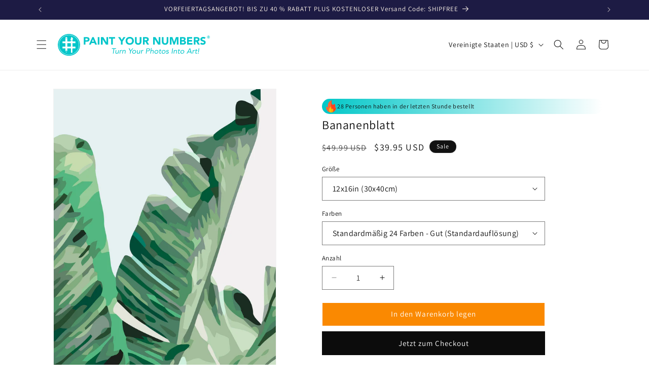

--- FILE ---
content_type: text/css
request_url: https://paintyournumberss.com/cdn/shop/t/17/assets/__pyn.css?v=141255956293677449781768884677
body_size: 1892
content:
:root{--bg-orange: #ff9900;--bg-orange-rgb: 255, 153, 0;--text-orange: #e95200}body,[class*=color-scheme-],[class*=_select],[class*=_input]{color:rgb(var(--color-foreground))}.page-width.drawer-menu{max-width:var(--page-width)}.footer__localization form>div{display:flex;align-items:center;gap:1.5rem}.footer__localization form>div h2{margin:0}@media screen and (min-width: 750px){.footer__content-bottom-wrapper:not(.footer__content-bottom-wrapper--center) .footer__copyright{text-align:left!important}}.banner__heading{text-shadow:1px 1px 3px #0008}.product__tax,shopify-payment-terms{display:none}.product-form__buttons .button--secondary{--color-button: 250, 137, 0;--color-button-text: 255, 255, 255}.product-form__input .select__select{font-size:1.6rem}.product__info-container>.product__title{margin-top:0;display:flex}.product__info-container>.product__title h1,.product__info-container>.product__title h2{font-size:calc(var(--font-heading-scale)* 2.4rem)}.product-rating{min-height:2rem}.shopify-payment-button__button--unbranded{--color-button: 12, 12, 12}.best-seller-seal figure{margin:0;padding:0}.payment-button-form{position:relative}.payment-button-form:after{content:"";background:#ffffff80;display:block;position:absolute;top:-30px;left:-30px;right:0;bottom:0;z-index:99999}.product__description{position:relative}.frame-info{line-height:1.4;width:100%;padding:2rem 0;display:flex;flex-direction:column;gap:1rem}.frame-info figure{margin:0;padding:1rem 2rem;border:2px solid #bbb;border-radius:7px;display:flex;align-items:flex-start;gap:2rem}.frame-info figure:first-child{border-color:#01c6c7}.frame-info h5{font-size:1.6rem;font-weight:600;color:#01c6c7;margin:0 0 .5rem;padding:0}.frame-info ul{margin:0;padding:0;list-style:none}.frame-info li:before{content:"";background:url(/cdn/shop/files/star.svg?v=1732608317) 0 0 no-repeat;background-size:1rem 1rem;width:1rem;height:1rem;margin-right:.5rem;display:inline-block}@media (max-width: 720px){.frame-info img{width:52px;height:auto}}.gallery-ext{padding:2rem 0;display:flex;flex-direction:column;gap:2rem;width:100%}@media (max-width: 749px){.product__description{position:static}}.gallery-ext figure{width:100%;margin:0;display:block}.gallery-ext video{max-width:100%;margin:auto}.gallery-ext [class*=ratio-]{position:relative;width:100%}.gallery-ext [class*=ratio-]>*{position:absolute;top:0;left:0;width:100%;height:100%}.gallery-ext .ratio-9x16:before{content:"";display:block;padding-top:calc(16 / 9 * 100%)}.hot-fire{font-size:1.2rem;line-height:1;display:flex;align-items:center;gap:.25em;background:linear-gradient(90deg,#01c7c8,transparent);padding:.25em .5em;border-radius:2em;margin:0 0 .5em!important}.__pyn-essential-product .hot-fire{display:none}.shopify-policy__container{max-width:72.6rem;padding:5rem}.button-top .button{font-weight:700;text-transform:uppercase;color:#fff;background:var(--bg-orange);border:0 none;box-shadow:none}.button-top .button:before,.button-top .button:after{border:0 none;box-shadow:none}@media screen and (min-width: 750px){.__pyn-custom-columns-wrapper{display:flex;gap:3rem;align-items:flex-start;justify-content:space-evenly}.__pyn-custom-columns-wrapper>.rich-text__wrapper{margin-top:0!important}.__pyn-custom-columns-wrapper .rich-text__blocks>*+*{margin-top:1rem}}.__pyn-custom-columns h2.title{margin:0 0 3rem}.__pyn-custom-columns,.__pyn-custom-columns a{color:rgb(var(--color-foreground))}.__pyn-custom-columns .button{color:rgb(var(--color-button-text));background-color:rgba(var(--color-button),var(--alpha-button-background))}.__pyn-custom-columns a{text-decoration:none}.__pyn-custom-columns img{max-width:100%;height:auto}.collection-hero h1{text-align:center}@media screen and (min-width: 750px){.grid,.collection-list{--grid-desktop-vertical-spacing: 3rem;--grid-desktop-horizontal-spacing: 3rem}.collection-hero__title+.collection-hero__description{font-size:1.4rem!important}.collection-list{justify-content:center}}.button-top{text-align:center;display:flex;gap:20px;margin-bottom:20px;justify-content:center}.button-top>div{width:50%}.button-top .button{line-height:1;padding:20px;display:block}.button-top span{display:block;font-size:12px}@media (min-width: 720px){.button-top{display:none}}@media screen and (min-width: 750px){.collection-hero__description{max-width:100%!important}}#product-grid{justify-content:space-evenly}.product-card-wrapper .highlight{text-align:center;line-height:1;font-size:1.2rem;color:#fff;display:block;background-image:url("data:image/svg+xml,%3Csvg xmlns='http://www.w3.org/2000/svg' viewBox='0 0 512 360'%3E%3Cpath d='M502.8 171.1l-46-19.5 31.7-30.6c8.6-7.9 4.2-15.2-9.8-16.4L427 99.2l12.5-35.7c3.7-9.6-4.3-15.2-17.9-12.6L369.4 60 361 22.7c-1.8-9.8-12.3-12.9-23.4-6.8l-41.9 21.9-27-31.4c-7-8.6-18.3-8.6-25.3 0l-27.8 32.3-43.5-22.3c-11.2-6-21.6-3-23.3 6.9l-7.7 36.4L90.4 51c-13.6-2.6-21.6 3-17.9 12.6l12.9 36.7-53.1 5.9c-14 1.3-18.3 8.6-9.6 16.5l31.2 29.5-44.7 19c-12.3 4.9-12.3 12.9 0 17.8l46 19.5L23.5 239c-8.6 7.9-4.2 15.2 9.8 16.4l51.7 5.3-12.5 35.7c-3.7 9.6 4.3 15.2 17.9 12.6l52.2-9.1 8.3 37.3c1.8 9.8 12.3 12.9 23.4 6.8l41.9-21.9 27 31.4c7 8.6 18.3 8.6 25.3 0l27.8-32.3 43.5 22.3c11.2 6 21.6 3 23.3-6.9l7.6-36.4 50.7 8.8c13.6 2.6 21.6-3 17.9-12.6l-12.9-36.7 53.1-5.8c14-1.3 18.3-8.6 9.6-16.5L457.9 208l44.7-19c12.5-5 12.5-13 .2-17.9z' fill='rgba(255,0,0,.8)'/%3E%3C/svg%3E");background-size:100% 100%;background-repeat:no-repeat;width:20rem;padding:3rem 4rem;position:absolute;top:9;left:45%;z-index:1;transform:rotate(-7deg) translate(-50%,-50%);filter:drop-shadow(6px 6px 6px rgba(255,0,0,.35))}.product-card-wrapper .get-started{text-align:center;grid-row-start:4}.product-card-wrapper .get-started a{text-transform:uppercase;text-decoration:none!important;line-height:1;font-weight:700;text-align:center;color:#fff;background:#198f1e;text-decoration:none;display:inline-block;padding:1.5rem 3rem;transition:background .2s ease-in-out}.product-card-wrapper:hover .get-started a,.product-card-wrapper .get-started a:hover{background:#26a92b}.fixthephoto .title{margin:0 0 1rem}.fixthephoto p{margin:0}.loox-rating{line-height:1;color:var(--text-orange)}.card__information .loox-rating{font-size:1.2rem;margin-bottom:.5rem}@media (max-width: 450px){.card__information .loox-rating{font-size:1rem}}@media (min-width: 720px){body.overflow-hidden{padding-right:var(--scrollbar-width)}}.drawer__inner{width:64rem}.drawer.active{-webkit-backdrop-filter:blur(6px);backdrop-filter:blur(6px)}.__pyn-shipping-progress{font-size:1.4rem;margin-bottom:3rem}.__pyn-shipping-progress-bar{--progress-bar-background: var(--bg-orange);--progress-height: 1rem;height:var(--progress-height);border-radius:var(--progress-height);background:#eee;position:relative}.__pyn-shipping-progress-bar>div:first-child{font-size:0;line-height:0;height:100%;border-radius:var(--progress-height);background-image:linear-gradient(45deg,rgba(255,255,255,.15) 25%,transparent 25%,transparent 50%,rgba(255,255,255,.15) 50%,rgba(255,255,255,.15) 75%,transparent 75%,transparent);background-size:var(--progress-height) var(--progress-height);background-color:var(--progress-bar-background);animation:1s linear infinite shipping-progress-bar}.__pyn-shipping-icon{--icon-size: 2.8rem;width:var(--icon-size);height:var(--icon-size);padding:calc((var(--icon-size) - 16px) / 2);border-radius:var(--icon-size);background-color:#eee;position:absolute;top:calc((var(--progress-height) - var(--icon-size)) / 2);right:0}.__pyn-shipping-progress-bar.__pyn-shipping-progress-completed{--progress-bar-background: #4caf50}.__pyn-shipping-progress-bar.__pyn-shipping-progress-completed .__pyn-shipping-icon{color:#fff;background-color:var(--progress-bar-background)}@keyframes shipping-progress-bar{0%{background-position-x:1rem}}.__pyn-essentials{padding-top:3rem;margin-bottom:3rem}.__pyn-essential-products-wrapper{width:100%;padding-bottom:2rem;overflow:auto}.__pyn-essential-products{display:flex}.__pyn-essential-product{text-align:center;width:15rem;flex-shrink:0;flex-grow:0;padding-bottom:4rem;position:relative}.__pyn-essential-product>*:last-child{position:absolute;left:0;right:0;bottom:0}.__pyn-essential-product h4{font-weight:600;margin:.5rem 0 1rem}.__pyn-essential-product figure{width:100%;margin:0;padding:0;display:block;overflow:hidden}.__pyn-essential-product img{height:10rem;width:auto}.__pyn-essential-product .product-rating{min-height:0}.__pyn-essential-product .price{margin-bottom:1rem}.__pyn-essential-product .product-form__submit{--color-button: var(--bg-orange-rgb);width:auto;padding:1rem 2rem;margin:auto;min-height:0}.cl-upload--wrapper{max-width:44rem}.__pyn-btn-animate{-webkit-transform:translate3d(0,0,1em);transform:translateZ(1em);-webkit-backface-visibility:hidden;backface-visibility:hidden;-webkit-perspective:1000px;perspective:1000px}.__pyn-btn-animate.__pyn-animate-active,.__pyn-btn-animate:hover{-webkit-animation:__pynBtnAnim .7s;animation:__pynBtnAnim .7s}@keyframes __pynBtnAnim{0%{-webkit-transform:scale(1);transform:scale(1)}50%{-webkit-transform:scale(1.1);transform:scale(1.1)}to{-webkit-transform:scale(1);transform:scale(1)}}
/*# sourceMappingURL=/cdn/shop/t/17/assets/__pyn.css.map?v=141255956293677449781768884677 */


--- FILE ---
content_type: text/json
request_url: https://conf.config-security.com/model
body_size: 86
content:
{"title":"recommendation AI model (keras)","structure":"release_id=0x3e:76:73:6a:61:44:7c:4e:3e:4f:2b:73:65:2a:2b:77:4f:4d:56:37:43:7a:65:5e:57:5e:5b:2c:73;keras;g2go69f7sqykrykntek6604piwa726lupa6owsrc24a9nz2ff4hfnmc2gpvqupkchj8h2uc7","weights":"../weights/3e76736a.h5","biases":"../biases/3e76736a.h5"}

--- FILE ---
content_type: text/javascript
request_url: https://paintyournumberss.com/cdn/shop/t/17/assets/__pyn.js?v=24593882466525410771768884677
body_size: 782
content:
function __pynLog(msg){return!0}function __pynAppendForm(id){document.querySelectorAll('form[action="/cart/add"]').forEach(function(form){const input=document.createElement("input");input.type="hidden",input.name="items[][id]",input.value=id,form.appendChild(input),form.addEventListener("submit",evt=>{document.querySelectorAll('input[value="'+id+'"]').forEach(offerInput=>{offerInput.parentNode.removeChild(offerInput)})})})}(function(){var scrollDiv=document.createElement("div");scrollDiv.innerText="Test",scrollDiv.style.width="100px",scrollDiv.style.height="100px",scrollDiv.style.overflow="scroll",scrollDiv.style.position="absolute",scrollDiv.style.top="-9999px",document.body.appendChild(scrollDiv);var scrollbarWidth=scrollDiv.offsetWidth-scrollDiv.clientWidth;document.body.style.setProperty("--scrollbar-width",scrollbarWidth+"px"),document.body.removeChild(scrollDiv)})(),function(){function loop(callBack){var collection=document.getElementsByClassName("product-form__submit");for(let i=0;i<collection.length;i++)callBack.call(this,collection[i])}loop(function(item){item.classList.add("__pyn-btn-animate")}),setInterval(function(){loop(function(item){item.classList.add("__pyn-animate-active")}),setTimeout(function(){loop(function(item){item.classList.remove("__pyn-animate-active")})},1e3)},5e3)}(),function(){function addBook(bookSKU,bookId){if(window.__pynCartData.items.some(item=>item.sku==bookSKU)){__pynLog("Free book is already in cart page");return}__pynAppendForm(bookId)}document.addEventListener("DOMContentLoaded",async function(){if(!window.__pynProductId||!window.__pynCollections||!window.__pynCartData){__pynLog("There is no product or cart info");return}const __excludedCollections=["accessories","gift-cards"];if(window.__pynCollections.length===0){__pynLog("Product is not in any collection");return}for(let collection of window.__pynCollections)if(__excludedCollections.includes(collection)){__pynLog("Product is in excluded list");return}const __diamondPainting=["diamond-painting","mini-diamond-painting"];for(let collection of window.__pynCollections)if(__diamondPainting.includes(collection)){addBook("IntroDP",47241364209885);return}addBook("IntroPBN",43764999258333)})}(),function(){document.addEventListener("DOMContentLoaded",async function(){const __discount_code="FREEKIT",__startDate="2025-03-18T23:53:00-04:00",__endDate="2025-04-30T23:53:00-04:00",__excludedCollections=["diamond-painting","mini-diamond-painting","accessories","gift-cards"],__freeProducts=["no-stain-glove","apron"];function isWithinDateRange(){const startDate=new Date(__startDate),endDate=new Date(__endDate),now=new Date;return now>=startDate&&now<=endDate}if(!isWithinDateRange())return;async function fetchProductId(productHandle){try{const response=await fetch("/products/"+productHandle+"/products.json");if(!response.ok)throw new Error("Failed to fetch product data");return(await response.json()).product.variants[0].id}catch(error){return __pynLog("Error fetching product '"+productHandle+"': ",error),[]}}async function getCollectionProductIds(collectionHandle){try{const response=await fetch("/collections/"+collectionHandle+"/products.json");if(!response.ok)throw new Error("Failed to fetch collection data");return(await response.json()).products.map(product=>product.id)}catch(error){return __pynLog("Error fetching collection '"+collectionHandle+"': ",error),[]}}async function saveSessionStorage(){if(!window.location.href.toString().includes("discount"))return;const urlParams=new URLSearchParams(window.location.search),discountCode=urlParams.get("discount")||"";if(discountCode==""){sessionStorage.removeItem("wm_discount_code"),sessionStorage.removeItem("wm_discount_user"),sessionStorage.removeItem("wm_discount_excluded"),sessionStorage.removeItem("wm_discount_free");return}sessionStorage.setItem("wm_discount_code",discountCode);const discountUser=urlParams.get("test")||"";sessionStorage.setItem("wm_discount_user",discountUser);const allExcludedProductIds=await Promise.all(__excludedCollections.map(getCollectionProductIds));sessionStorage.setItem("wm_discount_excluded",allExcludedProductIds.flat().join(","));const allFreeProductIds=await Promise.all(__freeProducts.map(fetchProductId));sessionStorage.setItem("wm_discount_free",allFreeProductIds.flat().join(","))}await saveSessionStorage();const discount_code=sessionStorage.getItem("wm_discount_code")||"",discount_user=sessionStorage.getItem("wm_discount_user")||"",discount_excluded=(sessionStorage.getItem("wm_discount_excluded")||"").split(",").map(Number),discount_free=(sessionStorage.getItem("wm_discount_free")||"").split(",").map(Number);if(discount_code!==__discount_code)return;function checkProductAvailability(){const product_id=document.querySelector('[name="product-id"]');return product_id?!discount_excluded.includes(Number(product_id.value)):!1}if(checkProductAvailability())try{const cart=await(await fetch("/cart.js?discount="+__discount_code)).json();discount_free.forEach(function(id){cart.items.some(item=>item.id==id)||__pynAppendForm(id)})}catch(err){__pynLog("Error fetching cart information: "+err)}})}();
//# sourceMappingURL=/cdn/shop/t/17/assets/__pyn.js.map?v=24593882466525410771768884677


--- FILE ---
content_type: image/svg+xml
request_url: https://paintyournumberss.com/cdn/shop/files/pyn-text.svg?v=1767756694&width=300
body_size: 4482
content:
<svg xml:space="preserve" viewBox="0 0 820 120" y="0px" x="0px" xmlns:xlink="http://www.w3.org/1999/xlink" xmlns="http://www.w3.org/2000/svg" id="Layer_1" version="1.1">
<g>
	<path d="M50.86,21.97c0-2.72-2.2-4.92-4.92-4.92c-2.72,0-4.92,2.2-4.92,4.92v2.11h9.84V21.97z" fill="none"></path>
	<path d="M68.32,30.03c0,2.2,2.27,3.43,4.12,3.43c1.09,0,3.45-0.01,4.89-0.01c5.78,0,7.19-14.83-6.9-17.05
		c1.18,1.79,2.39,5.23,1.34,7.46C70.67,26.66,68.32,26.73,68.32,30.03z" fill="none"></path>
	<path d="M79.67,35.47c0.01-0.55-0.44-1.01-0.99-1.01h-7.83c-0.55,0-1,0.45-0.99,1.01l0.09,5.31H50.86V25.84h-9.84
		v14.94H24.84v9.84h16.17v18.75H24.84v9.84h16.17v12.95l4.92,10.78l4.92-10.78V79.22h19.76l0.39,22.51c0,1.04,0.84,1.88,1.88,1.88
		h3.75c1.04,0,1.88-0.84,1.88-1.88l0.39-22.51h16.25v-9.84H79.08l0.33-18.75h15.75v-9.84H79.58L79.67,35.47z M47.29,98.61h-2.7
		l-2.4-5.39l1.88-2.34l1.88,2.34l1.88-2.34l1.88,2.34L47.29,98.61z M50.86,69.38V50.63h19.27l0.33,18.75H50.86z" fill="none"></path>
	<path d="M60,5C29.62,5,5,29.62,5,60s24.62,55,55,55s55-24.62,55-55S90.38,5,60,5z M60,113.5
		C30.45,113.5,6.5,89.55,6.5,60S30.45,6.5,60,6.5s53.5,23.95,53.5,53.5S89.55,113.5,60,113.5z" fill="none"></path>
	<path d="M60,0C26.86,0,0,26.86,0,60s26.86,60,60,60s60-26.86,60-60S93.14,0,60,0z M60,115C29.62,115,5,90.38,5,60
		S29.62,5,60,5s55,24.62,55,55S90.38,115,60,115z" fill="#04C6CA"></path>
	<polygon points="45.94,93.22 44.06,90.88 42.19,93.22 44.59,98.61 47.29,98.61 49.69,93.22 47.81,90.88" fill="#04C6CA"></polygon>
	<polygon points="50.86,50.63 50.86,69.38 70.45,69.38 70.13,50.63" fill="#04C6CA"></polygon>
	<path d="M60,6.5C30.45,6.5,6.5,30.45,6.5,60s23.95,53.5,53.5,53.5s53.5-23.95,53.5-53.5S89.55,6.5,60,6.5z
		 M70.43,16.4c14.08,2.22,12.68,17.05,6.9,17.05c-1.44,0-3.8,0.01-4.89,0.01c-1.85,0-4.12-1.23-4.12-3.43
		c0-3.29,2.35-3.37,3.45-6.17C72.82,21.62,71.62,18.18,70.43,16.4z M41.02,21.97c0-2.72,2.2-4.92,4.92-4.92
		c2.72,0,4.92,2.2,4.92,4.92v2.11h-9.84V21.97z M95.16,50.63H79.41l-0.33,18.75h16.08v9.84H78.91l-0.39,22.51
		c0,1.04-0.84,1.88-1.88,1.88h-3.75c-1.04,0-1.88-0.84-1.88-1.88l-0.39-22.51H50.86v12.95l-4.92,10.78l-4.92-10.78V79.22H24.84
		v-9.84h16.17V50.63H24.84v-9.84h16.17V25.84h9.84v14.94h19.09l-0.09-5.31c-0.01-0.55,0.44-1.01,0.99-1.01h7.83
		c0.55,0,1,0.45,0.99,1.01l-0.09,5.31h15.58V50.63z" fill="#04C6CA"></path>
</g>
<g>
	<path d="M140.18,17.47h15.25c2.13,0,4.14,0.19,6.03,0.58c1.89,0.39,3.55,1.05,4.96,2c1.41,0.95,2.53,2.22,3.36,3.83
		c0.83,1.61,1.25,3.63,1.25,6.06c0,2.4-0.39,4.41-1.16,6.03c-0.77,1.62-1.84,2.92-3.19,3.89c-1.35,0.97-2.96,1.65-4.81,2.06
		s-3.87,0.61-6.03,0.61h-6.61v16.01h-9.05V17.47z M149.22,34.87h6.03c0.81,0,1.6-0.08,2.35-0.23c0.75-0.15,1.43-0.42,2.03-0.78
		c0.6-0.37,1.08-0.87,1.45-1.51c0.37-0.64,0.55-1.44,0.55-2.41c0-1.04-0.24-1.88-0.73-2.52c-0.48-0.64-1.1-1.13-1.86-1.48
		c-0.75-0.35-1.6-0.57-2.52-0.67c-0.93-0.1-1.82-0.14-2.67-0.14h-4.64V34.87z" fill="#04C6CA"></path>
	<path d="M185.94,17.47h7.48l17.86,41.06h-10.21l-3.54-8.7h-15.95l-3.42,8.7h-9.98L185.94,17.47z M189.42,29.42
		l-4.99,12.76h10.03L189.42,29.42z" fill="#04C6CA"></path>
	<path d="M215.29,17.47h9.05v41.06h-9.05V17.47z" fill="#04C6CA"></path>
	<path d="M232.57,17.47h12.3L262.32,46h0.12V17.47h9.05v41.06h-11.83L241.73,29.3h-0.12v29.23h-9.05V17.47z" fill="#04C6CA"></path>
	<path d="M287.78,25.47h-11.72v-8h32.48v8h-11.72v33.06h-9.05V25.47z" fill="#04C6CA"></path>
	<path d="M340.39,41.01l-15.43-23.55h11.25l8.7,15.37l9.22-15.37h10.73l-15.43,23.55v17.52h-9.05V41.01z" fill="#04C6CA"></path>
	<path d="M365.68,38c0-3.29,0.55-6.26,1.65-8.93s2.64-4.94,4.61-6.82c1.97-1.88,4.31-3.32,7.02-4.32
		c2.71-1,5.66-1.51,8.87-1.51c3.21,0,6.17,0.5,8.87,1.51c2.71,1.01,5.05,2.45,7.02,4.32c1.97,1.88,3.51,4.15,4.61,6.82
		c1.1,2.67,1.65,5.65,1.65,8.93c0,3.29-0.55,6.26-1.65,8.93c-1.1,2.67-2.64,4.94-4.61,6.82c-1.97,1.88-4.31,3.32-7.02,4.32
		c-2.71,1-5.67,1.51-8.87,1.51c-3.21,0-6.17-0.5-8.87-1.51c-2.71-1.01-5.05-2.45-7.02-4.32c-1.97-1.88-3.51-4.15-4.61-6.82
		S365.68,41.29,365.68,38z M375.07,38c0,1.93,0.3,3.7,0.9,5.31c0.6,1.61,1.46,3,2.58,4.18c1.12,1.18,2.46,2.1,4.03,2.75
		s3.31,0.99,5.25,0.99c1.93,0,3.68-0.33,5.25-0.99s2.91-1.58,4.03-2.75c1.12-1.18,1.98-2.57,2.58-4.18c0.6-1.6,0.9-3.37,0.9-5.31
		c0-1.89-0.3-3.65-0.9-5.28c-0.6-1.62-1.46-3.02-2.58-4.21c-1.12-1.18-2.47-2.1-4.03-2.75c-1.57-0.66-3.32-0.99-5.25-0.99
		c-1.93,0-3.68,0.33-5.25,0.99c-1.57,0.66-2.91,1.58-4.03,2.75c-1.12,1.18-1.98,2.58-2.58,4.21C375.37,34.34,375.07,36.1,375.07,38z" fill="#04C6CA"></path>
	<path d="M450.76,42.7c0,2.44-0.37,4.68-1.1,6.73c-0.74,2.05-1.83,3.83-3.28,5.34s-3.26,2.69-5.42,3.54
		c-2.17,0.85-4.66,1.28-7.48,1.28c-2.86,0-5.38-0.43-7.54-1.28c-2.17-0.85-3.97-2.03-5.42-3.54c-1.45-1.51-2.54-3.29-3.28-5.34
		c-0.74-2.05-1.1-4.29-1.1-6.73V17.47h9.05v24.88c0,1.28,0.2,2.46,0.61,3.54c0.41,1.08,0.98,2.02,1.71,2.81
		c0.73,0.79,1.61,1.41,2.64,1.86c1.02,0.45,2.14,0.67,3.33,0.67s2.3-0.22,3.31-0.67c1-0.44,1.88-1.06,2.61-1.86
		c0.73-0.79,1.31-1.73,1.71-2.81c0.41-1.08,0.61-2.26,0.61-3.54V17.47h9.05V42.7z" fill="#04C6CA"></path>
	<path d="M459.11,17.47h15.89c2.09,0,4.07,0.2,5.94,0.61c1.88,0.41,3.52,1.08,4.93,2.03
		c1.41,0.95,2.53,2.22,3.36,3.83c0.83,1.61,1.25,3.61,1.25,6c0,2.9-0.75,5.37-2.26,7.4s-3.71,3.32-6.61,3.86l10.44,17.34h-10.85
		l-8.58-16.41h-4.47v16.41h-9.05V17.47z M468.16,34.46h5.34c0.81,0,1.67-0.03,2.58-0.09s1.73-0.23,2.47-0.52
		c0.73-0.29,1.34-0.74,1.83-1.36c0.48-0.62,0.73-1.49,0.73-2.61c0-1.04-0.21-1.88-0.64-2.49c-0.43-0.62-0.97-1.09-1.62-1.42
		c-0.66-0.33-1.41-0.55-2.26-0.67s-1.68-0.17-2.49-0.17h-5.92V34.46z" fill="#04C6CA"></path>
	<path d="M513.87,17.47h12.3L543.62,46h0.12V17.47h9.05v41.06h-11.83L523.03,29.3h-0.12v29.23h-9.05V17.47z" fill="#04C6CA"></path>
	<path d="M595.76,42.7c0,2.44-0.37,4.68-1.1,6.73c-0.74,2.05-1.83,3.83-3.28,5.34s-3.26,2.69-5.42,3.54
		c-2.17,0.85-4.66,1.28-7.48,1.28c-2.86,0-5.38-0.43-7.54-1.28c-2.17-0.85-3.97-2.03-5.42-3.54c-1.45-1.51-2.54-3.29-3.28-5.34
		c-0.74-2.05-1.1-4.29-1.1-6.73V17.47h9.05v24.88c0,1.28,0.2,2.46,0.61,3.54c0.41,1.08,0.98,2.02,1.71,2.81
		c0.73,0.79,1.61,1.41,2.64,1.86c1.02,0.45,2.14,0.67,3.33,0.67s2.3-0.22,3.31-0.67c1-0.44,1.88-1.06,2.61-1.86
		c0.73-0.79,1.31-1.73,1.71-2.81c0.41-1.08,0.61-2.26,0.61-3.54V17.47h9.05V42.7z" fill="#04C6CA"></path>
	<path d="M604.11,17.47h13.69l9.45,26.8h0.12l9.51-26.8h13.63v41.06h-9.05V27.04h-0.12l-10.79,31.49h-6.9
		l-10.38-31.49h-0.12v31.49h-9.05V17.47z" fill="#04C6CA"></path>
	<path d="M658.86,17.47h15.31c1.78,0,3.57,0.13,5.36,0.38c1.8,0.25,3.41,0.75,4.84,1.51
		c1.43,0.75,2.59,1.81,3.48,3.16c0.89,1.35,1.33,3.15,1.33,5.39c0,2.32-0.65,4.24-1.94,5.77c-1.3,1.53-3.01,2.62-5.13,3.28v0.12
		c1.35,0.19,2.58,0.57,3.68,1.13c1.1,0.56,2.05,1.28,2.84,2.15c0.79,0.87,1.4,1.89,1.83,3.04c0.42,1.16,0.64,2.4,0.64,3.71
		c0,2.17-0.46,3.97-1.39,5.42c-0.93,1.45-2.13,2.62-3.6,3.51c-1.47,0.89-3.12,1.53-4.96,1.91c-1.84,0.39-3.66,0.58-5.48,0.58h-16.82
		V17.47z M667.91,33.88h6.55c0.7,0,1.38-0.08,2.06-0.23c0.68-0.15,1.29-0.41,1.83-0.75c0.54-0.35,0.98-0.81,1.3-1.39
		c0.33-0.58,0.49-1.28,0.49-2.09c0-0.85-0.18-1.56-0.55-2.12c-0.37-0.56-0.84-1-1.42-1.3s-1.24-0.53-1.97-0.67
		c-0.73-0.13-1.45-0.2-2.15-0.2h-6.15V33.88z M667.91,50.88h8.12c0.7,0,1.4-0.08,2.12-0.23c0.71-0.15,1.36-0.42,1.94-0.81
		c0.58-0.39,1.05-0.89,1.42-1.51c0.37-0.62,0.55-1.37,0.55-2.26c0-0.97-0.24-1.75-0.72-2.35c-0.48-0.6-1.09-1.05-1.83-1.36
		c-0.74-0.31-1.53-0.52-2.38-0.64c-0.85-0.12-1.64-0.17-2.38-0.17h-6.84V50.88z" fill="#04C6CA"></path>
	<path d="M696.8,17.47h27.9v8.35h-18.85v7.66h17.81v8.35h-17.81v8.35h19.89v8.35H696.8V17.47z" fill="#04C6CA"></path>
	<path d="M732.99,17.47h15.89c2.09,0,4.07,0.2,5.94,0.61c1.88,0.41,3.52,1.08,4.93,2.03
		c1.41,0.95,2.53,2.22,3.36,3.83c0.83,1.61,1.25,3.61,1.25,6c0,2.9-0.75,5.37-2.26,7.4s-3.71,3.32-6.61,3.86l10.44,17.34h-10.85
		l-8.58-16.41h-4.47v16.41h-9.05V17.47z M742.03,34.46h5.34c0.81,0,1.67-0.03,2.58-0.09s1.73-0.23,2.47-0.52
		c0.73-0.29,1.34-0.74,1.83-1.36c0.48-0.62,0.73-1.49,0.73-2.61c0-1.04-0.21-1.88-0.64-2.49c-0.43-0.62-0.97-1.09-1.62-1.42
		c-0.66-0.33-1.41-0.55-2.26-0.67s-1.68-0.17-2.49-0.17h-5.92V34.46z" fill="#04C6CA"></path>
	<path d="M790.87,27.5c-0.73-0.93-1.73-1.61-2.99-2.06c-1.26-0.44-2.45-0.67-3.57-0.67c-0.66,0-1.33,0.08-2.03,0.23
		c-0.7,0.16-1.35,0.4-1.97,0.73c-0.62,0.33-1.12,0.76-1.51,1.3c-0.39,0.54-0.58,1.2-0.58,1.97c0,1.24,0.46,2.19,1.39,2.84
		c0.93,0.66,2.1,1.22,3.51,1.68c1.41,0.46,2.93,0.93,4.55,1.39s3.14,1.12,4.55,1.97c1.41,0.85,2.58,1.99,3.51,3.42
		c0.93,1.43,1.39,3.34,1.39,5.74c0,2.28-0.43,4.27-1.28,5.97c-0.85,1.7-2,3.11-3.45,4.23c-1.45,1.12-3.13,1.95-5.05,2.49
		s-3.93,0.81-6.06,0.81c-2.67,0-5.14-0.41-7.42-1.22c-2.28-0.81-4.41-2.13-6.38-3.94l6.44-7.08c0.93,1.24,2.1,2.2,3.51,2.87
		c1.41,0.68,2.87,1.01,4.38,1.01c0.73,0,1.48-0.09,2.23-0.26s1.43-0.43,2.03-0.78c0.6-0.35,1.08-0.79,1.45-1.33
		c0.37-0.54,0.55-1.18,0.55-1.91c0-1.24-0.47-2.21-1.42-2.93c-0.95-0.71-2.14-1.32-3.57-1.83c-1.43-0.5-2.98-1-4.64-1.51
		c-1.66-0.5-3.21-1.18-4.64-2.03c-1.43-0.85-2.62-1.97-3.57-3.36c-0.95-1.39-1.42-3.23-1.42-5.51c0-2.2,0.44-4.14,1.31-5.8
		c0.87-1.66,2.03-3.05,3.48-4.18c1.45-1.12,3.12-1.96,5.02-2.52c1.89-0.56,3.85-0.84,5.86-0.84c2.32,0,4.56,0.33,6.73,0.99
		c2.17,0.66,4.12,1.76,5.86,3.31L790.87,27.5z" fill="#04C6CA"></path>
</g>
<g>
	<path d="M313.69,82.18h-9.59l-3.61,25.83h-3.44l3.61-25.83h-9.59l0.45-3.2h22.63L313.69,82.18z" fill="#04C6CA"></path>
	<path d="M327.14,103.46c-0.14,0.88-0.22,1.7-0.27,2.46c-0.04,0.77-0.1,1.46-0.19,2.09h-3.03
		c0.05-0.52,0.11-1.04,0.16-1.56s0.11-1.05,0.16-1.6h-0.08c-0.27,0.46-0.64,0.92-1.11,1.35s-0.99,0.83-1.58,1.17
		c-0.59,0.34-1.24,0.62-1.95,0.82c-0.71,0.21-1.46,0.31-2.25,0.31c-1.26,0-2.32-0.19-3.18-0.57c-0.86-0.38-1.54-0.92-2.05-1.6
		c-0.51-0.68-0.83-1.51-0.98-2.48c-0.15-0.97-0.14-2.03,0.02-3.18l1.64-11.85h3.2l-1.6,11.52c-0.22,1.61-0.04,2.88,0.53,3.81
		c0.57,0.93,1.61,1.39,3.12,1.39c2.08,0,3.68-0.68,4.82-2.05c1.13-1.37,1.85-3.14,2.15-5.33l1.31-9.35h3.2L327.14,103.46z" fill="#04C6CA"></path>
	<path d="M334.64,93.38c0.14-0.88,0.23-1.69,0.27-2.46s0.1-1.46,0.18-2.09h3.08c-0.06,0.52-0.11,1.04-0.16,1.56
		c-0.06,0.52-0.12,1.05-0.21,1.6h0.08c0.27-0.46,0.64-0.92,1.11-1.35s1-0.83,1.6-1.17c0.6-0.34,1.26-0.62,1.97-0.82
		c0.71-0.21,1.46-0.31,2.25-0.31c0.22,0,0.43,0.01,0.64,0.04s0.42,0.08,0.64,0.16l-0.66,3.24c-0.49-0.16-1.05-0.25-1.68-0.25
		c-1.97,0-3.49,0.64-4.55,1.91c-1.07,1.27-1.75,3.01-2.06,5.23l-1.33,9.35h-3.21L334.64,93.38z" fill="#04C6CA"></path>
	<path d="M349.07,93.38c0.14-0.88,0.23-1.69,0.27-2.46s0.1-1.46,0.18-2.09h3.08c-0.06,0.52-0.11,1.04-0.16,1.56
		c-0.06,0.52-0.12,1.05-0.21,1.6h0.08c0.27-0.46,0.64-0.92,1.11-1.35s1-0.83,1.6-1.17c0.6-0.34,1.26-0.62,1.97-0.82
		c0.71-0.21,1.46-0.31,2.25-0.31c1.26,0,2.32,0.19,3.18,0.57c0.86,0.38,1.54,0.92,2.05,1.6c0.51,0.68,0.83,1.51,0.98,2.48
		c0.15,0.97,0.14,2.03-0.02,3.18l-1.64,11.85h-3.2l1.6-11.52c0.22-1.61,0.04-2.88-0.53-3.81c-0.57-0.93-1.61-1.39-3.12-1.39
		c-2.08,0-3.68,0.68-4.82,2.05c-1.13,1.37-1.86,3.14-2.16,5.33l-1.33,9.35h-3.21L349.07,93.38z" fill="#04C6CA"></path>
	<path d="M390.36,95.51l-8.49-16.52h4.39l6.31,13.12l10.25-13.12h4.14L393.8,95.51l-1.72,12.5h-3.44L390.36,95.51z" fill="#04C6CA"></path>
	<path d="M401.23,98.42c0.22-1.5,0.67-2.87,1.35-4.1c0.68-1.23,1.54-2.29,2.58-3.18c1.04-0.89,2.22-1.58,3.55-2.07
		c1.33-0.49,2.73-0.74,4.2-0.74c1.48,0,2.81,0.25,4,0.74c1.19,0.49,2.17,1.18,2.95,2.07c0.78,0.89,1.34,1.95,1.68,3.18
		c0.34,1.23,0.4,2.6,0.18,4.1c-0.22,1.5-0.67,2.87-1.35,4.1c-0.68,1.23-1.54,2.29-2.56,3.18c-1.02,0.89-2.2,1.58-3.53,2.07
		c-1.33,0.49-2.73,0.74-4.2,0.74c-1.48,0-2.81-0.25-4-0.74c-1.19-0.49-2.17-1.18-2.95-2.07c-0.78-0.89-1.35-1.95-1.7-3.18
		C401.08,101.29,401.01,99.92,401.23,98.42z M404.67,98.42c-0.14,1.01-0.1,1.95,0.1,2.81c0.21,0.86,0.56,1.61,1.07,2.25
		s1.15,1.15,1.93,1.52s1.69,0.55,2.73,0.55c1.04,0,2-0.18,2.89-0.55c0.89-0.37,1.67-0.87,2.36-1.52c0.68-0.64,1.24-1.39,1.68-2.25
		c0.44-0.86,0.72-1.8,0.86-2.81c0.14-1.01,0.11-1.95-0.08-2.81s-0.54-1.61-1.04-2.25c-0.51-0.64-1.15-1.15-1.93-1.52
		c-0.78-0.37-1.69-0.55-2.73-0.55s-2,0.18-2.89,0.55c-0.89,0.37-1.67,0.88-2.36,1.52s-1.25,1.39-1.7,2.25S404.81,97.41,404.67,98.42
		z" fill="#04C6CA"></path>
	<path d="M442.72,103.46c-0.14,0.88-0.23,1.7-0.27,2.46c-0.04,0.77-0.1,1.46-0.18,2.09h-3.03
		c0.05-0.52,0.11-1.04,0.16-1.56s0.11-1.05,0.16-1.6h-0.08c-0.27,0.46-0.64,0.92-1.11,1.35c-0.47,0.44-0.99,0.83-1.58,1.17
		c-0.59,0.34-1.24,0.62-1.95,0.82s-1.46,0.31-2.25,0.31c-1.26,0-2.32-0.19-3.18-0.57c-0.86-0.38-1.54-0.92-2.05-1.6
		s-0.83-1.51-0.98-2.48c-0.15-0.97-0.14-2.03,0.02-3.18l1.64-11.85h3.2l-1.6,11.52c-0.22,1.61-0.04,2.88,0.53,3.81
		c0.57,0.93,1.61,1.39,3.12,1.39c2.08,0,3.68-0.68,4.82-2.05c1.13-1.37,1.85-3.14,2.15-5.33l1.31-9.35h3.2L442.72,103.46z" fill="#04C6CA"></path>
	<path d="M450.22,93.38c0.14-0.88,0.23-1.69,0.27-2.46s0.1-1.46,0.18-2.09h3.08c-0.06,0.52-0.11,1.04-0.16,1.56
		c-0.06,0.52-0.12,1.05-0.21,1.6h0.08c0.27-0.46,0.64-0.92,1.11-1.35s1-0.83,1.6-1.17c0.6-0.34,1.26-0.62,1.97-0.82
		c0.71-0.21,1.46-0.31,2.25-0.31c0.22,0,0.43,0.01,0.64,0.04s0.42,0.08,0.64,0.16L461,91.78c-0.49-0.16-1.05-0.25-1.68-0.25
		c-1.97,0-3.49,0.64-4.55,1.91c-1.07,1.27-1.75,3.01-2.06,5.23l-1.33,9.35h-3.21L450.22,93.38z" fill="#04C6CA"></path>
	<path d="M478.63,78.99h8.61c1.34,0,2.6,0.13,3.79,0.39c1.19,0.26,2.21,0.7,3.05,1.31c0.85,0.61,1.48,1.43,1.91,2.46
		c0.42,1.02,0.53,2.29,0.31,3.79c-0.22,1.59-0.7,2.9-1.46,3.94c-0.75,1.04-1.64,1.86-2.67,2.46c-1.03,0.6-2.12,1.02-3.28,1.27
		c-1.16,0.25-2.25,0.37-3.26,0.37h-5.82l-1.8,13.04h-3.44L478.63,78.99z M480.27,91.78h5.82c1.72,0,3.18-0.39,4.37-1.17
		c1.19-0.78,1.91-1.99,2.15-3.63c0.22-1.64-0.16-2.85-1.13-3.63c-0.97-0.78-2.32-1.17-4.04-1.17h-5.82L480.27,91.78z" fill="#04C6CA"></path>
	<path d="M502.66,77.02h3.2l-2.05,14.47h0.08c0.27-0.38,0.63-0.76,1.07-1.13s0.94-0.7,1.52-1
		c0.57-0.3,1.2-0.55,1.89-0.74c0.68-0.19,1.39-0.29,2.13-0.29c1.26,0,2.32,0.19,3.18,0.57c0.86,0.38,1.54,0.92,2.05,1.6
		c0.51,0.68,0.83,1.51,0.98,2.48c0.15,0.97,0.14,2.03-0.02,3.18l-1.64,11.85h-3.2l1.6-11.52c0.22-1.61,0.04-2.88-0.53-3.81
		c-0.57-0.93-1.61-1.39-3.12-1.39c-2.08,0-3.68,0.68-4.82,2.05c-1.13,1.37-1.85,3.14-2.15,5.33l-1.31,9.35h-3.2L502.66,77.02z" fill="#04C6CA"></path>
	<path d="M521.31,98.42c0.22-1.5,0.67-2.87,1.35-4.1c0.68-1.23,1.54-2.29,2.58-3.18c1.04-0.89,2.22-1.58,3.55-2.07
		c1.33-0.49,2.73-0.74,4.2-0.74c1.48,0,2.81,0.25,4,0.74c1.19,0.49,2.17,1.18,2.95,2.07c0.78,0.89,1.34,1.95,1.68,3.18
		c0.34,1.23,0.4,2.6,0.18,4.1c-0.22,1.5-0.67,2.87-1.35,4.1c-0.68,1.23-1.54,2.29-2.56,3.18c-1.02,0.89-2.2,1.58-3.53,2.07
		c-1.33,0.49-2.73,0.74-4.2,0.74c-1.48,0-2.81-0.25-4-0.74c-1.19-0.49-2.17-1.18-2.95-2.07c-0.78-0.89-1.35-1.95-1.7-3.18
		C521.16,101.29,521.09,99.92,521.31,98.42z M524.76,98.42c-0.14,1.01-0.1,1.95,0.1,2.81c0.21,0.86,0.56,1.61,1.07,2.25
		s1.15,1.15,1.93,1.52s1.69,0.55,2.73,0.55c1.04,0,2-0.18,2.89-0.55c0.89-0.37,1.67-0.87,2.36-1.52c0.68-0.64,1.24-1.39,1.68-2.25
		c0.44-0.86,0.72-1.8,0.86-2.81c0.14-1.01,0.11-1.95-0.08-2.81s-0.54-1.61-1.04-2.25c-0.51-0.64-1.15-1.15-1.93-1.52
		c-0.78-0.37-1.69-0.55-2.73-0.55s-2,0.18-2.89,0.55c-0.89,0.37-1.67,0.88-2.36,1.52s-1.25,1.39-1.7,2.25S524.89,97.41,524.76,98.42
		z" fill="#04C6CA"></path>
	<path d="M558.25,91.53h-5.66l-1.35,9.59c-0.08,0.63-0.14,1.21-0.18,1.74s0,1,0.12,1.39
		c0.12,0.4,0.36,0.71,0.72,0.94c0.36,0.23,0.89,0.35,1.6,0.35c0.46,0,0.95-0.05,1.46-0.16c0.51-0.11,0.99-0.27,1.46-0.49l-0.29,2.91
		c-0.57,0.25-1.2,0.42-1.89,0.53c-0.68,0.11-1.33,0.16-1.93,0.16c-1.15,0-2.04-0.15-2.69-0.45s-1.11-0.72-1.41-1.27
		c-0.3-0.55-0.46-1.22-0.47-2.03c-0.01-0.81,0.05-1.7,0.18-2.69l1.48-10.54h-4.18l0.37-2.71h4.18l0.78-5.45h3.2l-0.78,5.45h5.66
		L558.25,91.53z" fill="#04C6CA"></path>
	<path d="M560.1,98.42c0.22-1.5,0.67-2.87,1.35-4.1c0.68-1.23,1.54-2.29,2.58-3.18c1.04-0.89,2.22-1.58,3.55-2.07
		c1.33-0.49,2.73-0.74,4.2-0.74c1.48,0,2.81,0.25,4,0.74c1.19,0.49,2.17,1.18,2.95,2.07c0.78,0.89,1.34,1.95,1.68,3.18
		c0.34,1.23,0.4,2.6,0.18,4.1c-0.22,1.5-0.67,2.87-1.35,4.1c-0.68,1.23-1.54,2.29-2.56,3.18c-1.02,0.89-2.2,1.58-3.53,2.07
		c-1.33,0.49-2.73,0.74-4.2,0.74c-1.48,0-2.81-0.25-4-0.74c-1.19-0.49-2.17-1.18-2.95-2.07c-0.78-0.89-1.35-1.95-1.7-3.18
		C559.95,101.29,559.88,99.92,560.1,98.42z M563.54,98.42c-0.14,1.01-0.1,1.95,0.1,2.81c0.21,0.86,0.56,1.61,1.07,2.25
		s1.15,1.15,1.93,1.52s1.69,0.55,2.73,0.55c1.04,0,2-0.18,2.89-0.55c0.89-0.37,1.67-0.87,2.36-1.52c0.68-0.64,1.24-1.39,1.68-2.25
		c0.44-0.86,0.72-1.8,0.86-2.81c0.14-1.01,0.11-1.95-0.08-2.81s-0.54-1.61-1.04-2.25c-0.51-0.64-1.15-1.15-1.93-1.52
		c-0.78-0.37-1.69-0.55-2.73-0.55s-2,0.18-2.89,0.55c-0.89,0.37-1.67,0.88-2.36,1.52s-1.25,1.39-1.7,2.25S563.68,97.41,563.54,98.42
		z" fill="#04C6CA"></path>
	<path d="M585.35,102.97c0.52,0.79,1.12,1.42,1.8,1.89c0.68,0.46,1.6,0.7,2.75,0.7c0.49,0,1-0.05,1.52-0.16
		c0.52-0.11,1-0.29,1.43-0.53s0.81-0.55,1.11-0.92c0.3-0.37,0.49-0.81,0.57-1.33c0.08-0.52,0.03-0.94-0.16-1.27
		c-0.19-0.33-0.46-0.61-0.82-0.84s-0.77-0.42-1.25-0.55c-0.48-0.14-0.96-0.26-1.46-0.37c-0.88-0.19-1.71-0.41-2.5-0.66
		c-0.79-0.25-1.46-0.57-2.01-0.96c-0.55-0.4-0.96-0.91-1.23-1.54s-0.34-1.44-0.2-2.42c0.11-0.93,0.42-1.75,0.94-2.46
		c0.52-0.71,1.15-1.3,1.89-1.76c0.74-0.46,1.55-0.82,2.44-1.07c0.89-0.25,1.78-0.37,2.68-0.37c1.37,0,2.59,0.27,3.67,0.82
		c1.08,0.55,1.87,1.44,2.36,2.67l-2.91,1.76c-0.3-0.68-0.76-1.24-1.37-1.66c-0.62-0.42-1.4-0.63-2.36-0.63
		c-0.44,0-0.89,0.05-1.35,0.16c-0.46,0.11-0.9,0.27-1.29,0.49c-0.4,0.22-0.73,0.5-1,0.84s-0.44,0.73-0.49,1.17
		c-0.05,0.41,0.03,0.76,0.25,1.05s0.53,0.54,0.94,0.76s0.89,0.41,1.46,0.57c0.56,0.16,1.15,0.3,1.78,0.41
		c0.82,0.16,1.59,0.38,2.32,0.64c0.72,0.26,1.35,0.61,1.87,1.05c0.52,0.44,0.89,0.98,1.13,1.64c0.23,0.66,0.28,1.46,0.14,2.42
		c-0.14,1.09-0.48,2.02-1.02,2.79c-0.55,0.77-1.22,1.39-2.01,1.87c-0.79,0.48-1.66,0.83-2.6,1.05c-0.94,0.22-1.89,0.33-2.85,0.33
		c-1.64,0-3.02-0.25-4.14-0.76c-1.12-0.5-2.06-1.44-2.83-2.81L585.35,102.97z" fill="#04C6CA"></path>
	<path d="M617.74,78.99h3.44l-4.06,29.03h-3.44L617.74,78.99z" fill="#04C6CA"></path>
	<path d="M625.82,93.38c0.14-0.88,0.23-1.69,0.27-2.46s0.1-1.46,0.18-2.09h3.08c-0.06,0.52-0.11,1.04-0.16,1.56
		c-0.06,0.52-0.12,1.05-0.21,1.6h0.08c0.27-0.46,0.64-0.92,1.11-1.35s1-0.83,1.6-1.17c0.6-0.34,1.26-0.62,1.97-0.82
		c0.71-0.21,1.46-0.31,2.25-0.31c1.26,0,2.32,0.19,3.18,0.57c0.86,0.38,1.54,0.92,2.05,1.6c0.51,0.68,0.83,1.51,0.98,2.48
		c0.15,0.97,0.14,2.03-0.02,3.18l-1.64,11.85h-3.2l1.6-11.52c0.22-1.61,0.04-2.88-0.53-3.81c-0.57-0.93-1.61-1.39-3.12-1.39
		c-2.08,0-3.68,0.68-4.82,2.05c-1.13,1.37-1.86,3.14-2.16,5.33l-1.33,9.35h-3.21L625.82,93.38z" fill="#04C6CA"></path>
	<path d="M659.36,91.53h-5.66l-1.35,9.59c-0.08,0.63-0.14,1.21-0.18,1.74s0,1,0.12,1.39
		c0.12,0.4,0.36,0.71,0.72,0.94c0.36,0.23,0.89,0.35,1.6,0.35c0.46,0,0.95-0.05,1.46-0.16c0.51-0.11,0.99-0.27,1.46-0.49l-0.29,2.91
		c-0.57,0.25-1.2,0.42-1.89,0.53c-0.68,0.11-1.33,0.16-1.93,0.16c-1.15,0-2.04-0.15-2.69-0.45s-1.11-0.72-1.41-1.27
		c-0.3-0.55-0.46-1.22-0.47-2.03c-0.01-0.81,0.05-1.7,0.18-2.69l1.48-10.54h-4.18l0.37-2.71h4.18l0.78-5.45h3.2l-0.78,5.45h5.66
		L659.36,91.53z" fill="#04C6CA"></path>
	<path d="M661.2,98.42c0.22-1.5,0.67-2.87,1.35-4.1c0.68-1.23,1.54-2.29,2.58-3.18c1.04-0.89,2.22-1.58,3.55-2.07
		c1.33-0.49,2.73-0.74,4.2-0.74c1.48,0,2.81,0.25,4,0.74c1.19,0.49,2.17,1.18,2.95,2.07c0.78,0.89,1.34,1.95,1.68,3.18
		c0.34,1.23,0.4,2.6,0.18,4.1c-0.22,1.5-0.67,2.87-1.35,4.1c-0.68,1.23-1.54,2.29-2.56,3.18c-1.02,0.89-2.2,1.58-3.53,2.07
		c-1.33,0.49-2.73,0.74-4.2,0.74c-1.48,0-2.81-0.25-4-0.74c-1.19-0.49-2.17-1.18-2.95-2.07c-0.78-0.89-1.35-1.95-1.7-3.18
		C661.05,101.29,660.98,99.92,661.2,98.42z M664.65,98.42c-0.14,1.01-0.1,1.95,0.1,2.81c0.21,0.86,0.56,1.61,1.07,2.25
		s1.15,1.15,1.93,1.52s1.69,0.55,2.73,0.55c1.04,0,2-0.18,2.89-0.55c0.89-0.37,1.67-0.87,2.36-1.52c0.68-0.64,1.24-1.39,1.68-2.25
		c0.44-0.86,0.72-1.8,0.86-2.81c0.14-1.01,0.11-1.95-0.08-2.81s-0.54-1.61-1.04-2.25c-0.51-0.64-1.15-1.15-1.93-1.52
		c-0.78-0.37-1.69-0.55-2.73-0.55s-2,0.18-2.89,0.55c-0.89,0.37-1.67,0.88-2.36,1.52s-1.25,1.39-1.7,2.25S664.78,97.41,664.65,98.42
		z" fill="#04C6CA"></path>
	<path d="M710.81,78.99h3.24l8.28,29.03h-4.02l-1.97-7.13h-14.51l-3.98,7.13h-3.89L710.81,78.99z M711.76,83.41
		h-0.08l-8.04,14.27h11.85L711.76,83.41z" fill="#04C6CA"></path>
	<path d="M727.66,93.38c0.14-0.88,0.23-1.69,0.27-2.46s0.1-1.46,0.18-2.09h3.08c-0.06,0.52-0.11,1.04-0.16,1.56
		c-0.06,0.52-0.12,1.05-0.21,1.6h0.08c0.27-0.46,0.64-0.92,1.11-1.35s1-0.83,1.6-1.17c0.6-0.34,1.26-0.62,1.97-0.82
		c0.71-0.21,1.46-0.31,2.25-0.31c0.22,0,0.43,0.01,0.64,0.04s0.42,0.08,0.64,0.16l-0.66,3.24c-0.49-0.16-1.05-0.25-1.68-0.25
		c-1.97,0-3.49,0.64-4.55,1.91c-1.07,1.27-1.75,3.01-2.06,5.23l-1.33,9.35h-3.21L727.66,93.38z" fill="#04C6CA"></path>
	<path d="M752.84,91.53h-5.66l-1.35,9.59c-0.08,0.63-0.14,1.21-0.18,1.74s0,1,0.12,1.39
		c0.12,0.4,0.36,0.71,0.72,0.94c0.36,0.23,0.89,0.35,1.6,0.35c0.46,0,0.95-0.05,1.46-0.16c0.51-0.11,0.99-0.27,1.46-0.49l-0.29,2.91
		c-0.57,0.25-1.2,0.42-1.89,0.53c-0.68,0.11-1.33,0.16-1.93,0.16c-1.15,0-2.04-0.15-2.69-0.45s-1.11-0.72-1.41-1.27
		c-0.3-0.55-0.46-1.22-0.47-2.03c-0.01-0.81,0.05-1.7,0.18-2.69l1.48-10.54h-4.18l0.37-2.71h4.18l0.78-5.45h3.2l-0.78,5.45h5.66
		L752.84,91.53z" fill="#04C6CA"></path>
	<path d="M757.84,103.34c0.68,0,1.23,0.24,1.64,0.72s0.56,1.06,0.45,1.74c-0.11,0.68-0.45,1.26-1,1.74
		c-0.56,0.48-1.16,0.72-1.78,0.72c-0.63,0-1.17-0.24-1.62-0.72c-0.45-0.48-0.62-1.06-0.51-1.74c0.11-0.68,0.44-1.26,0.98-1.74
		S757.16,103.34,757.84,103.34z M760.01,99.9h-3.44l2.95-20.91h3.44L760.01,99.9z" fill="#04C6CA"></path>
</g>
<g>
	<path d="M804.59,16.94c0-1.05,0.2-2.04,0.61-2.97c0.4-0.92,0.95-1.73,1.64-2.43c0.69-0.69,1.5-1.24,2.43-1.64
		c0.93-0.4,1.92-0.61,2.97-0.61s2.05,0.2,2.97,0.61c0.92,0.4,1.73,0.95,2.43,1.64c0.69,0.69,1.24,1.5,1.64,2.43
		c0.4,0.93,0.61,1.92,0.61,2.97c0,1.06-0.2,2.05-0.61,2.97s-0.95,1.73-1.64,2.43c-0.69,0.69-1.5,1.24-2.43,1.64
		s-1.92,0.61-2.97,0.61s-2.04-0.2-2.97-0.61c-0.92-0.4-1.73-0.95-2.43-1.64c-0.69-0.69-1.24-1.5-1.64-2.43S804.59,18,804.59,16.94z
		 M805.95,16.94c0,0.86,0.16,1.68,0.49,2.45s0.78,1.44,1.35,2c0.57,0.57,1.24,1.02,2,1.35c0.77,0.33,1.58,0.49,2.45,0.49
		s1.68-0.17,2.45-0.49c0.77-0.33,1.44-0.78,2-1.35c0.57-0.57,1.02-1.24,1.35-2c0.33-0.77,0.49-1.58,0.49-2.45s-0.17-1.68-0.49-2.45
		c-0.33-0.77-0.78-1.44-1.35-2c-0.57-0.57-1.24-1.02-2-1.35s-1.58-0.49-2.45-0.49s-1.68,0.16-2.45,0.49s-1.44,0.78-2,1.35
		c-0.57,0.57-1.02,1.24-1.35,2S805.95,16.08,805.95,16.94z M809.3,12.52h3.37c1.06,0,1.83,0.23,2.33,0.68
		c0.5,0.45,0.75,1.1,0.75,1.95c0,0.77-0.2,1.34-0.59,1.73s-0.89,0.61-1.49,0.68l2.26,3.7h-1.69l-2.18-3.58h-1.17v3.58h-1.6V12.52z
		 M810.91,16.32h1.17c0.25,0,0.49-0.01,0.74-0.03c0.25-0.02,0.47-0.07,0.67-0.15c0.2-0.08,0.36-0.21,0.48-0.37
		c0.12-0.16,0.19-0.39,0.19-0.68c0-0.29-0.06-0.51-0.19-0.68c-0.12-0.16-0.28-0.29-0.48-0.37c-0.2-0.08-0.42-0.13-0.67-0.14
		c-0.25-0.01-0.49-0.02-0.74-0.02h-1.17V16.32z" fill="#04C6CA"></path>
</g>
</svg>
